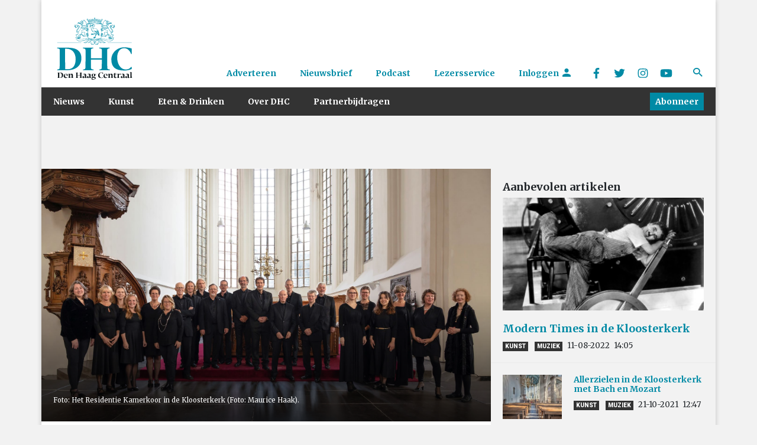

--- FILE ---
content_type: text/html; charset=UTF-8
request_url: https://www.denhaagcentraal.net/kunst/ode-aan-bach-en-jan-rot/
body_size: 17335
content:
<!DOCTYPE html>
<!--[if lt IE 7]>
<html lang="nl-NL" class="no-js lt-ie9 lt-ie8 lt-ie7"> <![endif]-->
<!--[if IE 7]>
<html lang="nl-NL" class="no-js lt-ie9 lt-ie8"> <![endif]-->
<!--[if IE 8]>
<html lang="nl-NL" class="no-js lt-ie9"> <![endif]-->
<!--[if gt IE 8]><!-->
<html lang="nl-NL" class="no-js some-ie"> <!--<![endif]-->
<head>
    <!-- ads Hypr -->
    <script src="https://mmcdn.nl/tags/denhaagcentraal.net/general.js"></script>

    <meta charset="UTF-8">
    <meta http-equiv="x-ua-compatible" content="ie=edge">
    <meta name="viewport"
          content="width=device-width, initial-scale=1, shrink-to-fit=no, maximum-scale=1.0, user-scalable=no">
    <link rel="manifest" href="/manifest.json">
    <meta name="theme-color" content="#333333"/>
    <meta name="apple-mobile-web-app-capable" content="yes">
    <meta name="apple-mobile-web-app-title" content="DHC">
    <link rel="apple-touch-startup-image" href="/images/splash/Default~iphone.png">

    <link rel="sitemap" type="application/xml" title="Sitemap" href="/sitemap_index.xml"/>

    <link href="/images/splash/Default-667h.png"
          media="(device-width: 375px) and (device-height: 667px) and (orientation: portrait) and (-webkit-device-pixel-ratio: 2)"
          rel="apple-touch-startup-image">

    <link rel="apple-touch-icon" href="/images/icons/icon-128x128.png">
    <link rel="apple-touch-icon" sizes="152x152" href="/images/icons/icon-152x152.png">
    <link rel="apple-touch-icon" sizes="192x192" href="/images/icons/icon-192x192.png">
    <link rel="apple-touch-icon" sizes="128x128" href="/images/icons/icon-128x128.png">

    <title>
        Ode aan Bach en Jan Rot    </title>
    <meta name="description" content="Den Haag Centraal is hét kwaliteitsmedium van Den Haag. Wij streven naar hoogwaardige, onderscheidende en toegankelijke journalistiek">

    <script src="https://platform-api.sharethis.com/js/sharethis.js#property=5a5c706339ea2000130099a2&product=custom-share-buttons"
            async='async'></script>

    <!--[if IE]>
    <link href="https://cdn.jsdelivr.net/gh/coliff/bootstrap-ie8/css/bootstrap-ie9.min.css" rel="stylesheet">
    <script src="https://cdn.jsdelivr.net/g/html5shiv@3.7.3"></script>
    <style>
        .d-lg-block {
            display: block !important;
        }

        .menu {
            display: none;
        }

        .nav-item {
            float: left;
        }

        /* Needs improvement. */
        .navbar-primary .navbar-collapse, .navbar-primary .navbar-nav {
            display: none !important;
        }

    </style>
    <![endif]-->
    <!--[if lt IE 9]>
    <link href="https://cdn.jsdelivr.net/gh/coliff/bootstrap-ie8/css/bootstrap-ie8.min.css" rel="stylesheet">
    <![endif]-->

    <!-- Global site tag (gtag.js) - Google Analytics -->
    <script async src="https://www.googletagmanager.com/gtag/js?id=UA-132040080-1"></script>

    <script>
        window.dataLayer = window.dataLayer || [];

        function gtag() {
            dataLayer.push(arguments);
        }

        gtag('js', new Date());

        gtag('config', 'UA-132040080-1', {'anonymize_ip': true});
    </script>

    <!-- End Global site tag -->

    <!-- Facebook Pixel Code -->
    <script>
        !function (f, b, e, v, n, t, s) {
            if (f.fbq) return;
            n = f.fbq = function () {
                n.callMethod ?
                    n.callMethod.apply(n, arguments) : n.queue.push(arguments)
            };
            if (!f._fbq) f._fbq = n;
            n.push = n;
            n.loaded = !0;
            n.version = '2.0';
            n.queue = [];
            t = b.createElement(e);
            t.async = !0;
            t.src = v;
            s = b.getElementsByTagName(e)[0];
            s.parentNode.insertBefore(t, s)
        }(window, document, 'script',
            'https://connect.facebook.net/en_US/fbevents.js');
        fbq('init', '2077039875641342');
        fbq('track', 'PageView');
    </script>
    <noscript>
        <img alt="" height="1" width="1" src="https://www.facebook.com/tr?id=2077039875641342&ev=PageView&noscript=1"/>
    </noscript>
    <!-- End Facebook Pixel Code -->


    <meta name='robots' content='index, follow, max-image-preview:large, max-snippet:-1, max-video-preview:-1' />
	<style>img:is([sizes="auto" i], [sizes^="auto," i]) { contain-intrinsic-size: 3000px 1500px }</style>
	
	<!-- This site is optimized with the Yoast SEO plugin v26.4 - https://yoast.com/wordpress/plugins/seo/ -->
	<meta name="description" content="Het Matthäus-seizoen is weer aangebroken, nu Pasen nadert. Een Nederlandse versie klinkt zondag in de Grote Kerk." />
	<link rel="canonical" href="https://www.denhaagcentraal.net/kunst/ode-aan-bach-en-jan-rot/" />
	<meta property="og:locale" content="nl_NL" />
	<meta property="og:type" content="article" />
	<meta property="og:title" content="Ode aan Bach en Jan Rot - Den Haag Centraal" />
	<meta property="og:description" content="Het Matthäus-seizoen is weer aangebroken, nu Pasen nadert. Een Nederlandse versie klinkt zondag in de Grote Kerk." />
	<meta property="og:url" content="https://www.denhaagcentraal.net/kunst/ode-aan-bach-en-jan-rot/" />
	<meta property="og:site_name" content="Den Haag Centraal" />
	<meta property="article:publisher" content="https://www.facebook.com/DenHaagCentraal" />
	<meta property="article:published_time" content="2023-03-16T12:32:03+00:00" />
	<meta property="article:modified_time" content="2023-03-16T22:32:15+00:00" />
	<meta property="og:image" content="https://www.denhaagcentraal.net/wp-content/uploads/2023/03/RKK-koorfoto-nov-2022-Maurice-Haak.jpg" />
	<meta property="og:image:width" content="1923" />
	<meta property="og:image:height" content="1090" />
	<meta property="og:image:type" content="image/jpeg" />
	<meta name="author" content="Herman Rosenberg" />
	<meta name="twitter:card" content="summary_large_image" />
	<meta name="twitter:creator" content="@DenHaagCentraal" />
	<meta name="twitter:site" content="@DenHaagCentraal" />
	<meta name="twitter:label1" content="Geschreven door" />
	<meta name="twitter:data1" content="Herman Rosenberg" />
	<meta name="twitter:label2" content="Geschatte leestijd" />
	<meta name="twitter:data2" content="3 minuten" />
	<meta name="twitter:label3" content="Written by" />
	<meta name="twitter:data3" content="Herman Rosenberg" />
	<!-- / Yoast SEO plugin. -->


<link rel='dns-prefetch' href='//fonts.googleapis.com' />
		<!-- This site uses the Google Analytics by MonsterInsights plugin v9.10.0 - Using Analytics tracking - https://www.monsterinsights.com/ -->
							<script src="//www.googletagmanager.com/gtag/js?id=G-EZ4JNCZXQC"  data-cfasync="false" data-wpfc-render="false" type="text/javascript" async></script>
			<script data-cfasync="false" data-wpfc-render="false" type="text/javascript">
				var mi_version = '9.10.0';
				var mi_track_user = true;
				var mi_no_track_reason = '';
								var MonsterInsightsDefaultLocations = {"page_location":"https:\/\/www.denhaagcentraal.net\/kunst\/ode-aan-bach-en-jan-rot\/"};
								if ( typeof MonsterInsightsPrivacyGuardFilter === 'function' ) {
					var MonsterInsightsLocations = (typeof MonsterInsightsExcludeQuery === 'object') ? MonsterInsightsPrivacyGuardFilter( MonsterInsightsExcludeQuery ) : MonsterInsightsPrivacyGuardFilter( MonsterInsightsDefaultLocations );
				} else {
					var MonsterInsightsLocations = (typeof MonsterInsightsExcludeQuery === 'object') ? MonsterInsightsExcludeQuery : MonsterInsightsDefaultLocations;
				}

								var disableStrs = [
										'ga-disable-G-EZ4JNCZXQC',
									];

				/* Function to detect opted out users */
				function __gtagTrackerIsOptedOut() {
					for (var index = 0; index < disableStrs.length; index++) {
						if (document.cookie.indexOf(disableStrs[index] + '=true') > -1) {
							return true;
						}
					}

					return false;
				}

				/* Disable tracking if the opt-out cookie exists. */
				if (__gtagTrackerIsOptedOut()) {
					for (var index = 0; index < disableStrs.length; index++) {
						window[disableStrs[index]] = true;
					}
				}

				/* Opt-out function */
				function __gtagTrackerOptout() {
					for (var index = 0; index < disableStrs.length; index++) {
						document.cookie = disableStrs[index] + '=true; expires=Thu, 31 Dec 2099 23:59:59 UTC; path=/';
						window[disableStrs[index]] = true;
					}
				}

				if ('undefined' === typeof gaOptout) {
					function gaOptout() {
						__gtagTrackerOptout();
					}
				}
								window.dataLayer = window.dataLayer || [];

				window.MonsterInsightsDualTracker = {
					helpers: {},
					trackers: {},
				};
				if (mi_track_user) {
					function __gtagDataLayer() {
						dataLayer.push(arguments);
					}

					function __gtagTracker(type, name, parameters) {
						if (!parameters) {
							parameters = {};
						}

						if (parameters.send_to) {
							__gtagDataLayer.apply(null, arguments);
							return;
						}

						if (type === 'event') {
														parameters.send_to = monsterinsights_frontend.v4_id;
							var hookName = name;
							if (typeof parameters['event_category'] !== 'undefined') {
								hookName = parameters['event_category'] + ':' + name;
							}

							if (typeof MonsterInsightsDualTracker.trackers[hookName] !== 'undefined') {
								MonsterInsightsDualTracker.trackers[hookName](parameters);
							} else {
								__gtagDataLayer('event', name, parameters);
							}
							
						} else {
							__gtagDataLayer.apply(null, arguments);
						}
					}

					__gtagTracker('js', new Date());
					__gtagTracker('set', {
						'developer_id.dZGIzZG': true,
											});
					if ( MonsterInsightsLocations.page_location ) {
						__gtagTracker('set', MonsterInsightsLocations);
					}
										__gtagTracker('config', 'G-EZ4JNCZXQC', {"forceSSL":"true"} );
										window.gtag = __gtagTracker;										(function () {
						/* https://developers.google.com/analytics/devguides/collection/analyticsjs/ */
						/* ga and __gaTracker compatibility shim. */
						var noopfn = function () {
							return null;
						};
						var newtracker = function () {
							return new Tracker();
						};
						var Tracker = function () {
							return null;
						};
						var p = Tracker.prototype;
						p.get = noopfn;
						p.set = noopfn;
						p.send = function () {
							var args = Array.prototype.slice.call(arguments);
							args.unshift('send');
							__gaTracker.apply(null, args);
						};
						var __gaTracker = function () {
							var len = arguments.length;
							if (len === 0) {
								return;
							}
							var f = arguments[len - 1];
							if (typeof f !== 'object' || f === null || typeof f.hitCallback !== 'function') {
								if ('send' === arguments[0]) {
									var hitConverted, hitObject = false, action;
									if ('event' === arguments[1]) {
										if ('undefined' !== typeof arguments[3]) {
											hitObject = {
												'eventAction': arguments[3],
												'eventCategory': arguments[2],
												'eventLabel': arguments[4],
												'value': arguments[5] ? arguments[5] : 1,
											}
										}
									}
									if ('pageview' === arguments[1]) {
										if ('undefined' !== typeof arguments[2]) {
											hitObject = {
												'eventAction': 'page_view',
												'page_path': arguments[2],
											}
										}
									}
									if (typeof arguments[2] === 'object') {
										hitObject = arguments[2];
									}
									if (typeof arguments[5] === 'object') {
										Object.assign(hitObject, arguments[5]);
									}
									if ('undefined' !== typeof arguments[1].hitType) {
										hitObject = arguments[1];
										if ('pageview' === hitObject.hitType) {
											hitObject.eventAction = 'page_view';
										}
									}
									if (hitObject) {
										action = 'timing' === arguments[1].hitType ? 'timing_complete' : hitObject.eventAction;
										hitConverted = mapArgs(hitObject);
										__gtagTracker('event', action, hitConverted);
									}
								}
								return;
							}

							function mapArgs(args) {
								var arg, hit = {};
								var gaMap = {
									'eventCategory': 'event_category',
									'eventAction': 'event_action',
									'eventLabel': 'event_label',
									'eventValue': 'event_value',
									'nonInteraction': 'non_interaction',
									'timingCategory': 'event_category',
									'timingVar': 'name',
									'timingValue': 'value',
									'timingLabel': 'event_label',
									'page': 'page_path',
									'location': 'page_location',
									'title': 'page_title',
									'referrer' : 'page_referrer',
								};
								for (arg in args) {
																		if (!(!args.hasOwnProperty(arg) || !gaMap.hasOwnProperty(arg))) {
										hit[gaMap[arg]] = args[arg];
									} else {
										hit[arg] = args[arg];
									}
								}
								return hit;
							}

							try {
								f.hitCallback();
							} catch (ex) {
							}
						};
						__gaTracker.create = newtracker;
						__gaTracker.getByName = newtracker;
						__gaTracker.getAll = function () {
							return [];
						};
						__gaTracker.remove = noopfn;
						__gaTracker.loaded = true;
						window['__gaTracker'] = __gaTracker;
					})();
									} else {
										console.log("");
					(function () {
						function __gtagTracker() {
							return null;
						}

						window['__gtagTracker'] = __gtagTracker;
						window['gtag'] = __gtagTracker;
					})();
									}
			</script>
							<!-- / Google Analytics by MonsterInsights -->
		<script type="text/javascript">
/* <![CDATA[ */
window._wpemojiSettings = {"baseUrl":"https:\/\/s.w.org\/images\/core\/emoji\/16.0.1\/72x72\/","ext":".png","svgUrl":"https:\/\/s.w.org\/images\/core\/emoji\/16.0.1\/svg\/","svgExt":".svg","source":{"concatemoji":"https:\/\/www.denhaagcentraal.net\/wp-includes\/js\/wp-emoji-release.min.js?ver=6.8.3"}};
/*! This file is auto-generated */
!function(s,n){var o,i,e;function c(e){try{var t={supportTests:e,timestamp:(new Date).valueOf()};sessionStorage.setItem(o,JSON.stringify(t))}catch(e){}}function p(e,t,n){e.clearRect(0,0,e.canvas.width,e.canvas.height),e.fillText(t,0,0);var t=new Uint32Array(e.getImageData(0,0,e.canvas.width,e.canvas.height).data),a=(e.clearRect(0,0,e.canvas.width,e.canvas.height),e.fillText(n,0,0),new Uint32Array(e.getImageData(0,0,e.canvas.width,e.canvas.height).data));return t.every(function(e,t){return e===a[t]})}function u(e,t){e.clearRect(0,0,e.canvas.width,e.canvas.height),e.fillText(t,0,0);for(var n=e.getImageData(16,16,1,1),a=0;a<n.data.length;a++)if(0!==n.data[a])return!1;return!0}function f(e,t,n,a){switch(t){case"flag":return n(e,"\ud83c\udff3\ufe0f\u200d\u26a7\ufe0f","\ud83c\udff3\ufe0f\u200b\u26a7\ufe0f")?!1:!n(e,"\ud83c\udde8\ud83c\uddf6","\ud83c\udde8\u200b\ud83c\uddf6")&&!n(e,"\ud83c\udff4\udb40\udc67\udb40\udc62\udb40\udc65\udb40\udc6e\udb40\udc67\udb40\udc7f","\ud83c\udff4\u200b\udb40\udc67\u200b\udb40\udc62\u200b\udb40\udc65\u200b\udb40\udc6e\u200b\udb40\udc67\u200b\udb40\udc7f");case"emoji":return!a(e,"\ud83e\udedf")}return!1}function g(e,t,n,a){var r="undefined"!=typeof WorkerGlobalScope&&self instanceof WorkerGlobalScope?new OffscreenCanvas(300,150):s.createElement("canvas"),o=r.getContext("2d",{willReadFrequently:!0}),i=(o.textBaseline="top",o.font="600 32px Arial",{});return e.forEach(function(e){i[e]=t(o,e,n,a)}),i}function t(e){var t=s.createElement("script");t.src=e,t.defer=!0,s.head.appendChild(t)}"undefined"!=typeof Promise&&(o="wpEmojiSettingsSupports",i=["flag","emoji"],n.supports={everything:!0,everythingExceptFlag:!0},e=new Promise(function(e){s.addEventListener("DOMContentLoaded",e,{once:!0})}),new Promise(function(t){var n=function(){try{var e=JSON.parse(sessionStorage.getItem(o));if("object"==typeof e&&"number"==typeof e.timestamp&&(new Date).valueOf()<e.timestamp+604800&&"object"==typeof e.supportTests)return e.supportTests}catch(e){}return null}();if(!n){if("undefined"!=typeof Worker&&"undefined"!=typeof OffscreenCanvas&&"undefined"!=typeof URL&&URL.createObjectURL&&"undefined"!=typeof Blob)try{var e="postMessage("+g.toString()+"("+[JSON.stringify(i),f.toString(),p.toString(),u.toString()].join(",")+"));",a=new Blob([e],{type:"text/javascript"}),r=new Worker(URL.createObjectURL(a),{name:"wpTestEmojiSupports"});return void(r.onmessage=function(e){c(n=e.data),r.terminate(),t(n)})}catch(e){}c(n=g(i,f,p,u))}t(n)}).then(function(e){for(var t in e)n.supports[t]=e[t],n.supports.everything=n.supports.everything&&n.supports[t],"flag"!==t&&(n.supports.everythingExceptFlag=n.supports.everythingExceptFlag&&n.supports[t]);n.supports.everythingExceptFlag=n.supports.everythingExceptFlag&&!n.supports.flag,n.DOMReady=!1,n.readyCallback=function(){n.DOMReady=!0}}).then(function(){return e}).then(function(){var e;n.supports.everything||(n.readyCallback(),(e=n.source||{}).concatemoji?t(e.concatemoji):e.wpemoji&&e.twemoji&&(t(e.twemoji),t(e.wpemoji)))}))}((window,document),window._wpemojiSettings);
/* ]]> */
</script>
<link rel='stylesheet' id='formidable-css' href='https://www.denhaagcentraal.net/wp-content/plugins/formidable/css/formidableforms.css?ver=11251055' type='text/css' media='all' />
<style id='wp-emoji-styles-inline-css' type='text/css'>

	img.wp-smiley, img.emoji {
		display: inline !important;
		border: none !important;
		box-shadow: none !important;
		height: 1em !important;
		width: 1em !important;
		margin: 0 0.07em !important;
		vertical-align: -0.1em !important;
		background: none !important;
		padding: 0 !important;
	}
</style>
<link rel='stylesheet' id='wp-block-library-css' href='https://www.denhaagcentraal.net/wp-includes/css/dist/block-library/style.min.css?ver=6.8.3' type='text/css' media='all' />
<style id='classic-theme-styles-inline-css' type='text/css'>
/*! This file is auto-generated */
.wp-block-button__link{color:#fff;background-color:#32373c;border-radius:9999px;box-shadow:none;text-decoration:none;padding:calc(.667em + 2px) calc(1.333em + 2px);font-size:1.125em}.wp-block-file__button{background:#32373c;color:#fff;text-decoration:none}
</style>
<style id='co-authors-plus-coauthors-style-inline-css' type='text/css'>
.wp-block-co-authors-plus-coauthors.is-layout-flow [class*=wp-block-co-authors-plus]{display:inline}

</style>
<style id='co-authors-plus-avatar-style-inline-css' type='text/css'>
.wp-block-co-authors-plus-avatar :where(img){height:auto;max-width:100%;vertical-align:bottom}.wp-block-co-authors-plus-coauthors.is-layout-flow .wp-block-co-authors-plus-avatar :where(img){vertical-align:middle}.wp-block-co-authors-plus-avatar:is(.alignleft,.alignright){display:table}.wp-block-co-authors-plus-avatar.aligncenter{display:table;margin-inline:auto}

</style>
<style id='co-authors-plus-image-style-inline-css' type='text/css'>
.wp-block-co-authors-plus-image{margin-bottom:0}.wp-block-co-authors-plus-image :where(img){height:auto;max-width:100%;vertical-align:bottom}.wp-block-co-authors-plus-coauthors.is-layout-flow .wp-block-co-authors-plus-image :where(img){vertical-align:middle}.wp-block-co-authors-plus-image:is(.alignfull,.alignwide) :where(img){width:100%}.wp-block-co-authors-plus-image:is(.alignleft,.alignright){display:table}.wp-block-co-authors-plus-image.aligncenter{display:table;margin-inline:auto}

</style>
<style id='global-styles-inline-css' type='text/css'>
:root{--wp--preset--aspect-ratio--square: 1;--wp--preset--aspect-ratio--4-3: 4/3;--wp--preset--aspect-ratio--3-4: 3/4;--wp--preset--aspect-ratio--3-2: 3/2;--wp--preset--aspect-ratio--2-3: 2/3;--wp--preset--aspect-ratio--16-9: 16/9;--wp--preset--aspect-ratio--9-16: 9/16;--wp--preset--color--black: #000000;--wp--preset--color--cyan-bluish-gray: #abb8c3;--wp--preset--color--white: #ffffff;--wp--preset--color--pale-pink: #f78da7;--wp--preset--color--vivid-red: #cf2e2e;--wp--preset--color--luminous-vivid-orange: #ff6900;--wp--preset--color--luminous-vivid-amber: #fcb900;--wp--preset--color--light-green-cyan: #7bdcb5;--wp--preset--color--vivid-green-cyan: #00d084;--wp--preset--color--pale-cyan-blue: #8ed1fc;--wp--preset--color--vivid-cyan-blue: #0693e3;--wp--preset--color--vivid-purple: #9b51e0;--wp--preset--gradient--vivid-cyan-blue-to-vivid-purple: linear-gradient(135deg,rgba(6,147,227,1) 0%,rgb(155,81,224) 100%);--wp--preset--gradient--light-green-cyan-to-vivid-green-cyan: linear-gradient(135deg,rgb(122,220,180) 0%,rgb(0,208,130) 100%);--wp--preset--gradient--luminous-vivid-amber-to-luminous-vivid-orange: linear-gradient(135deg,rgba(252,185,0,1) 0%,rgba(255,105,0,1) 100%);--wp--preset--gradient--luminous-vivid-orange-to-vivid-red: linear-gradient(135deg,rgba(255,105,0,1) 0%,rgb(207,46,46) 100%);--wp--preset--gradient--very-light-gray-to-cyan-bluish-gray: linear-gradient(135deg,rgb(238,238,238) 0%,rgb(169,184,195) 100%);--wp--preset--gradient--cool-to-warm-spectrum: linear-gradient(135deg,rgb(74,234,220) 0%,rgb(151,120,209) 20%,rgb(207,42,186) 40%,rgb(238,44,130) 60%,rgb(251,105,98) 80%,rgb(254,248,76) 100%);--wp--preset--gradient--blush-light-purple: linear-gradient(135deg,rgb(255,206,236) 0%,rgb(152,150,240) 100%);--wp--preset--gradient--blush-bordeaux: linear-gradient(135deg,rgb(254,205,165) 0%,rgb(254,45,45) 50%,rgb(107,0,62) 100%);--wp--preset--gradient--luminous-dusk: linear-gradient(135deg,rgb(255,203,112) 0%,rgb(199,81,192) 50%,rgb(65,88,208) 100%);--wp--preset--gradient--pale-ocean: linear-gradient(135deg,rgb(255,245,203) 0%,rgb(182,227,212) 50%,rgb(51,167,181) 100%);--wp--preset--gradient--electric-grass: linear-gradient(135deg,rgb(202,248,128) 0%,rgb(113,206,126) 100%);--wp--preset--gradient--midnight: linear-gradient(135deg,rgb(2,3,129) 0%,rgb(40,116,252) 100%);--wp--preset--font-size--small: 13px;--wp--preset--font-size--medium: 20px;--wp--preset--font-size--large: 36px;--wp--preset--font-size--x-large: 42px;--wp--preset--spacing--20: 0.44rem;--wp--preset--spacing--30: 0.67rem;--wp--preset--spacing--40: 1rem;--wp--preset--spacing--50: 1.5rem;--wp--preset--spacing--60: 2.25rem;--wp--preset--spacing--70: 3.38rem;--wp--preset--spacing--80: 5.06rem;--wp--preset--shadow--natural: 6px 6px 9px rgba(0, 0, 0, 0.2);--wp--preset--shadow--deep: 12px 12px 50px rgba(0, 0, 0, 0.4);--wp--preset--shadow--sharp: 6px 6px 0px rgba(0, 0, 0, 0.2);--wp--preset--shadow--outlined: 6px 6px 0px -3px rgba(255, 255, 255, 1), 6px 6px rgba(0, 0, 0, 1);--wp--preset--shadow--crisp: 6px 6px 0px rgba(0, 0, 0, 1);}:where(.is-layout-flex){gap: 0.5em;}:where(.is-layout-grid){gap: 0.5em;}body .is-layout-flex{display: flex;}.is-layout-flex{flex-wrap: wrap;align-items: center;}.is-layout-flex > :is(*, div){margin: 0;}body .is-layout-grid{display: grid;}.is-layout-grid > :is(*, div){margin: 0;}:where(.wp-block-columns.is-layout-flex){gap: 2em;}:where(.wp-block-columns.is-layout-grid){gap: 2em;}:where(.wp-block-post-template.is-layout-flex){gap: 1.25em;}:where(.wp-block-post-template.is-layout-grid){gap: 1.25em;}.has-black-color{color: var(--wp--preset--color--black) !important;}.has-cyan-bluish-gray-color{color: var(--wp--preset--color--cyan-bluish-gray) !important;}.has-white-color{color: var(--wp--preset--color--white) !important;}.has-pale-pink-color{color: var(--wp--preset--color--pale-pink) !important;}.has-vivid-red-color{color: var(--wp--preset--color--vivid-red) !important;}.has-luminous-vivid-orange-color{color: var(--wp--preset--color--luminous-vivid-orange) !important;}.has-luminous-vivid-amber-color{color: var(--wp--preset--color--luminous-vivid-amber) !important;}.has-light-green-cyan-color{color: var(--wp--preset--color--light-green-cyan) !important;}.has-vivid-green-cyan-color{color: var(--wp--preset--color--vivid-green-cyan) !important;}.has-pale-cyan-blue-color{color: var(--wp--preset--color--pale-cyan-blue) !important;}.has-vivid-cyan-blue-color{color: var(--wp--preset--color--vivid-cyan-blue) !important;}.has-vivid-purple-color{color: var(--wp--preset--color--vivid-purple) !important;}.has-black-background-color{background-color: var(--wp--preset--color--black) !important;}.has-cyan-bluish-gray-background-color{background-color: var(--wp--preset--color--cyan-bluish-gray) !important;}.has-white-background-color{background-color: var(--wp--preset--color--white) !important;}.has-pale-pink-background-color{background-color: var(--wp--preset--color--pale-pink) !important;}.has-vivid-red-background-color{background-color: var(--wp--preset--color--vivid-red) !important;}.has-luminous-vivid-orange-background-color{background-color: var(--wp--preset--color--luminous-vivid-orange) !important;}.has-luminous-vivid-amber-background-color{background-color: var(--wp--preset--color--luminous-vivid-amber) !important;}.has-light-green-cyan-background-color{background-color: var(--wp--preset--color--light-green-cyan) !important;}.has-vivid-green-cyan-background-color{background-color: var(--wp--preset--color--vivid-green-cyan) !important;}.has-pale-cyan-blue-background-color{background-color: var(--wp--preset--color--pale-cyan-blue) !important;}.has-vivid-cyan-blue-background-color{background-color: var(--wp--preset--color--vivid-cyan-blue) !important;}.has-vivid-purple-background-color{background-color: var(--wp--preset--color--vivid-purple) !important;}.has-black-border-color{border-color: var(--wp--preset--color--black) !important;}.has-cyan-bluish-gray-border-color{border-color: var(--wp--preset--color--cyan-bluish-gray) !important;}.has-white-border-color{border-color: var(--wp--preset--color--white) !important;}.has-pale-pink-border-color{border-color: var(--wp--preset--color--pale-pink) !important;}.has-vivid-red-border-color{border-color: var(--wp--preset--color--vivid-red) !important;}.has-luminous-vivid-orange-border-color{border-color: var(--wp--preset--color--luminous-vivid-orange) !important;}.has-luminous-vivid-amber-border-color{border-color: var(--wp--preset--color--luminous-vivid-amber) !important;}.has-light-green-cyan-border-color{border-color: var(--wp--preset--color--light-green-cyan) !important;}.has-vivid-green-cyan-border-color{border-color: var(--wp--preset--color--vivid-green-cyan) !important;}.has-pale-cyan-blue-border-color{border-color: var(--wp--preset--color--pale-cyan-blue) !important;}.has-vivid-cyan-blue-border-color{border-color: var(--wp--preset--color--vivid-cyan-blue) !important;}.has-vivid-purple-border-color{border-color: var(--wp--preset--color--vivid-purple) !important;}.has-vivid-cyan-blue-to-vivid-purple-gradient-background{background: var(--wp--preset--gradient--vivid-cyan-blue-to-vivid-purple) !important;}.has-light-green-cyan-to-vivid-green-cyan-gradient-background{background: var(--wp--preset--gradient--light-green-cyan-to-vivid-green-cyan) !important;}.has-luminous-vivid-amber-to-luminous-vivid-orange-gradient-background{background: var(--wp--preset--gradient--luminous-vivid-amber-to-luminous-vivid-orange) !important;}.has-luminous-vivid-orange-to-vivid-red-gradient-background{background: var(--wp--preset--gradient--luminous-vivid-orange-to-vivid-red) !important;}.has-very-light-gray-to-cyan-bluish-gray-gradient-background{background: var(--wp--preset--gradient--very-light-gray-to-cyan-bluish-gray) !important;}.has-cool-to-warm-spectrum-gradient-background{background: var(--wp--preset--gradient--cool-to-warm-spectrum) !important;}.has-blush-light-purple-gradient-background{background: var(--wp--preset--gradient--blush-light-purple) !important;}.has-blush-bordeaux-gradient-background{background: var(--wp--preset--gradient--blush-bordeaux) !important;}.has-luminous-dusk-gradient-background{background: var(--wp--preset--gradient--luminous-dusk) !important;}.has-pale-ocean-gradient-background{background: var(--wp--preset--gradient--pale-ocean) !important;}.has-electric-grass-gradient-background{background: var(--wp--preset--gradient--electric-grass) !important;}.has-midnight-gradient-background{background: var(--wp--preset--gradient--midnight) !important;}.has-small-font-size{font-size: var(--wp--preset--font-size--small) !important;}.has-medium-font-size{font-size: var(--wp--preset--font-size--medium) !important;}.has-large-font-size{font-size: var(--wp--preset--font-size--large) !important;}.has-x-large-font-size{font-size: var(--wp--preset--font-size--x-large) !important;}
:where(.wp-block-post-template.is-layout-flex){gap: 1.25em;}:where(.wp-block-post-template.is-layout-grid){gap: 1.25em;}
:where(.wp-block-columns.is-layout-flex){gap: 2em;}:where(.wp-block-columns.is-layout-grid){gap: 2em;}
:root :where(.wp-block-pullquote){font-size: 1.5em;line-height: 1.6;}
</style>
<link rel='stylesheet' id='main-css' href='https://www.denhaagcentraal.net/wp-content/themes/dhc/assets/css/main.min.css?ver=1764068098' type='text/css' media='' />
<link rel='stylesheet' id='Merriweather-css' href='//fonts.googleapis.com/css?family=Merriweather%3A400%2C400i%2C700%2C700i&#038;ver=6.8.3' type='text/css' media='all' />
<link rel='stylesheet' id='Roboto-css' href='//fonts.googleapis.com/css?family=Roboto%3A400%2C900&#038;subset=latin-ext&#038;ver=6.8.3' type='text/css' media='all' />
<script type="text/javascript" src="https://www.denhaagcentraal.net/wp-content/plugins/google-analytics-for-wordpress/assets/js/frontend-gtag.min.js?ver=9.10.0" id="monsterinsights-frontend-script-js" async="async" data-wp-strategy="async"></script>
<script data-cfasync="false" data-wpfc-render="false" type="text/javascript" id='monsterinsights-frontend-script-js-extra'>/* <![CDATA[ */
var monsterinsights_frontend = {"js_events_tracking":"true","download_extensions":"doc,pdf,ppt,zip,xls,docx,pptx,xlsx","inbound_paths":"[]","home_url":"https:\/\/www.denhaagcentraal.net","hash_tracking":"false","v4_id":"G-EZ4JNCZXQC"};/* ]]> */
</script>
<script type="text/javascript" src="https://www.denhaagcentraal.net/wp-includes/js/jquery/jquery.min.js?ver=3.7.1" id="jquery-core-js"></script>
<script type="text/javascript" src="https://www.denhaagcentraal.net/wp-includes/js/jquery/jquery-migrate.min.js?ver=3.4.1" id="jquery-migrate-js"></script>
<script type="text/javascript" src="https://www.denhaagcentraal.net/wp-content/themes/dhc/assets/js/flickity.pkgd.min.js?ver=1" id="vendor-js-js"></script>
<script type="text/javascript" id="main-js-extra">
/* <![CDATA[ */
var ajax_posts = {"ajaxurl":"https:\/\/www.denhaagcentraal.net\/wp-admin\/admin-ajax.php"};
/* ]]> */
</script>
<script type="text/javascript" src="https://www.denhaagcentraal.net/wp-content/themes/dhc/assets/js/main.concat.js?ver=1764068098" id="main-js"></script>
<link rel="https://api.w.org/" href="https://www.denhaagcentraal.net/wp-json/" /><link rel="alternate" title="JSON" type="application/json" href="https://www.denhaagcentraal.net/wp-json/wp/v2/posts/26457" /><link rel="EditURI" type="application/rsd+xml" title="RSD" href="https://www.denhaagcentraal.net/xmlrpc.php?rsd" />
<meta name="generator" content="WordPress 6.8.3" />
<link rel='shortlink' href='https://www.denhaagcentraal.net/?p=26457' />
<link rel="alternate" title="oEmbed (JSON)" type="application/json+oembed" href="https://www.denhaagcentraal.net/wp-json/oembed/1.0/embed?url=https%3A%2F%2Fwww.denhaagcentraal.net%2Fkunst%2Fode-aan-bach-en-jan-rot%2F" />
<link rel="alternate" title="oEmbed (XML)" type="text/xml+oembed" href="https://www.denhaagcentraal.net/wp-json/oembed/1.0/embed?url=https%3A%2F%2Fwww.denhaagcentraal.net%2Fkunst%2Fode-aan-bach-en-jan-rot%2F&#038;format=xml" />


<!-- This site is optimized with the Schema plugin v1.7.9.6 - https://schema.press -->
<script type="application/ld+json">{"@context":"https:\/\/schema.org\/","@type":"NewsArticle","mainEntityOfPage":{"@type":"WebPage","@id":"https:\/\/www.denhaagcentraal.net\/kunst\/ode-aan-bach-en-jan-rot\/"},"url":"https:\/\/www.denhaagcentraal.net\/kunst\/ode-aan-bach-en-jan-rot\/","headline":"Ode aan Bach en Jan Rot","datePublished":"2023-03-16T13:32:03+01:00","dateModified":"2023-03-16T23:32:15+01:00","publisher":{"@type":"Organization","@id":"https:\/\/www.denhaagcentraal.net\/#organization","name":"Den Haag Centraal","logo":{"@type":"ImageObject","url":"http:\/\/www.denhaagcentraal.net\/wp-content\/uploads\/2018\/05\/small.png","width":600,"height":60}},"image":{"@type":"ImageObject","url":"https:\/\/www.denhaagcentraal.net\/wp-content\/uploads\/2023\/03\/RKK-koorfoto-nov-2022-Maurice-Haak.jpg","width":1923,"height":1090},"articleSection":"Kunst","description":"Het Matthäus-seizoen is weer aangebroken, nu Pasen nadert. Een Nederlandse versie klinkt zondag in de Grote Kerk.","author":{"@type":"Person","name":"Herman Rosenberg","url":"https:\/\/www.denhaagcentraal.net\/author\/herman-rosenberg\/","image":{"@type":"ImageObject","url":"https:\/\/secure.gravatar.com\/avatar\/30483dd724ab0f36ecc2b9a1f296720016562dc30e7dab55d9caca8205c30ad5?s=96&d=mm&r=g","height":96,"width":96}}}</script>

<script>document.documentElement.className += " js";</script>

        <script type="text/javascript">
            var jQueryMigrateHelperHasSentDowngrade = false;

			window.onerror = function( msg, url, line, col, error ) {
				// Break out early, do not processing if a downgrade reqeust was already sent.
				if ( jQueryMigrateHelperHasSentDowngrade ) {
					return true;
                }

				var xhr = new XMLHttpRequest();
				var nonce = '871c99ff5b';
				var jQueryFunctions = [
					'andSelf',
					'browser',
					'live',
					'boxModel',
					'support.boxModel',
					'size',
					'swap',
					'clean',
					'sub',
                ];
				var match_pattern = /\)\.(.+?) is not a function/;
                var erroredFunction = msg.match( match_pattern );

                // If there was no matching functions, do not try to downgrade.
                if ( null === erroredFunction || typeof erroredFunction !== 'object' || typeof erroredFunction[1] === "undefined" || -1 === jQueryFunctions.indexOf( erroredFunction[1] ) ) {
                    return true;
                }

                // Set that we've now attempted a downgrade request.
                jQueryMigrateHelperHasSentDowngrade = true;

				xhr.open( 'POST', 'https://www.denhaagcentraal.net/wp-admin/admin-ajax.php' );
				xhr.setRequestHeader( 'Content-Type', 'application/x-www-form-urlencoded' );
				xhr.onload = function () {
					var response,
                        reload = false;

					if ( 200 === xhr.status ) {
                        try {
                        	response = JSON.parse( xhr.response );

                        	reload = response.data.reload;
                        } catch ( e ) {
                        	reload = false;
                        }
                    }

					// Automatically reload the page if a deprecation caused an automatic downgrade, ensure visitors get the best possible experience.
					if ( reload ) {
						location.reload();
                    }
				};

				xhr.send( encodeURI( 'action=jquery-migrate-downgrade-version&_wpnonce=' + nonce ) );

				// Suppress error alerts in older browsers
				return true;
			}
        </script>

		

<!-- This site is optimized with the Schema plugin v1.7.9.6 - https://schema.press -->
<script type="application/ld+json">{
    "@context": "http://schema.org",
    "@type": "BreadcrumbList",
    "itemListElement": [
        {
            "@type": "ListItem",
            "position": 1,
            "item": {
                "@id": "https://www.denhaagcentraal.net",
                "name": "Home"
            }
        },
        {
            "@type": "ListItem",
            "position": 2,
            "item": {
                "@id": "https://www.denhaagcentraal.net/kunst/ode-aan-bach-en-jan-rot/",
                "name": "Ode aan Bach en Jan Rot",
                "image": "https://www.denhaagcentraal.net/wp-content/uploads/2023/03/RKK-koorfoto-nov-2022-Maurice-Haak.jpg"
            }
        }
    ]
}</script>

</head>


<body id="top" class="wp-singular post-template-default single single-post postid-26457 single-format-standard wp-theme-dhc">

<div class="w-100">
    <div class="card pushy pushy-right menu">
        <button class="navbar-toggler menu-close menu-btn" type="button" data-toggle="collapse" aria-expanded="false"
                aria-label="Toggle navigation">
            <i class="fas fa-times text-white"></i>
        </button>

        <div class="menu-inner">
            <div class="card-body text-center">
                <div class="subscribe py-3">
    <img src="https://www.denhaagcentraal.net/wp-content/uploads/2018/01/paperfolded.png" title="paperfolded" alt="" />
    <div class="position-relative">
        <div class="offer text-right mr-3 mb-1"><strong>al vanaf <span class="price d-block">€ 3,10</span>per week</strong></div>
        <div class="text-right mb-3"><a class="btn btn-primary" href="https://www.denhaagcentraal.net/over-dhc-het-kwaliteitsmedium/abonnementen/">Abonneer</a></div>
    </div>
</div>            </div>
            <div class="menu-main navbar-dark">
                <div class="navbar-nav">
                    <ul class="flex-column" data-children=".nav-item-lv1" id="menu" role="tablist">
                        <li class="nav-item nav-item-lv1"><a class="nav-link collapsed d-flex justify-content-between align-items-center" aria-expanded="true" data-parent="#menu" data-toggle="collapse"  href="#menu-322">Nieuws <i class="fa fa-lg fa-angle-right"></i></a>
<ul id="menu-322" class="collapse">
	<li class="nav-item nav-item-lv1"><a class="nav-link"  href="https://www.denhaagcentraal.net/nieuws/economie/">Economie</a></li>
	<li class="nav-item nav-item-lv1"><a class="nav-link"  href="https://www.denhaagcentraal.net/nieuws/duurzaamheid/">Duurzaamheid</a></li>
	<li class="nav-item nav-item-lv1"><a class="nav-link"  href="https://www.denhaagcentraal.net/nieuws/series/">Series</a></li>
	<li class="nav-item nav-item-lv1"><a class="nav-link"  href="https://www.denhaagcentraal.net/nieuws/sport/">Sport</a></li>
	<li class="nav-item nav-item-lv1"><a class="nav-link"  href="https://www.denhaagcentraal.net/nieuws/onderwijs/">Onderwijs</a></li>
	<li class="nav-item nav-item-lv1"><a class="nav-link"  href="https://www.denhaagcentraal.net/nieuws/opinie/">Opinie &amp; Commentaar</a></li>
	<li class="nav-item nav-item-lv1"><a class="nav-link"  href="https://www.denhaagcentraal.net/nieuws/politiek/">Politiek</a></li>
	<li class="nav-item nav-item-lv1"><a class="nav-link"  href="https://www.denhaagcentraal.net/nieuws/verkeer/">Verkeer &amp; Vervoer</a></li>
	<li class="nav-item nav-item-lv1"><a class="nav-link"  href="https://www.denhaagcentraal.net/nieuws/zorg/">Zorg</a></li>
</ul>
</li>
<li class="nav-item nav-item-lv1"><a class="nav-link collapsed d-flex justify-content-between align-items-center" aria-expanded="true" data-parent="#menu" data-toggle="collapse"  href="#menu-330">Kunst <i class="fa fa-lg fa-angle-right"></i></a>
<ul id="menu-330" class="collapse">
	<li class="nav-item nav-item-lv1"><a class="nav-link"  href="https://www.denhaagcentraal.net/kunst/boeken/">Boeken</a></li>
	<li class="nav-item nav-item-lv1"><a class="nav-link"  href="https://www.denhaagcentraal.net/kunst/muziek/">Muziek</a></li>
	<li class="nav-item nav-item-lv1"><a class="nav-link"  href="https://www.denhaagcentraal.net/kunst/theater/">Theater</a></li>
	<li class="nav-item nav-item-lv1"><a class="nav-link"  href="https://www.denhaagcentraal.net/kunst/film/">Film</a></li>
</ul>
</li>
<li class="nav-item nav-item-lv1"><a class="nav-link collapsed d-flex justify-content-between align-items-center" aria-expanded="true" data-parent="#menu" data-toggle="collapse"  href="#menu-332">Eten &amp; Drinken <i class="fa fa-lg fa-angle-right"></i></a>
<ul id="menu-332" class="collapse">
	<li class="nav-item nav-item-lv1"><a class="nav-link"  href="https://www.denhaagcentraal.net/eten-drinken/">Eten &amp; Drinken</a></li>
</ul>
</li>
<li class="nav-item nav-item-lv1"><a class="nav-link collapsed d-flex justify-content-between align-items-center" aria-expanded="true" data-parent="#menu" data-toggle="collapse"  href="#menu-337">Over DHC <i class="fa fa-lg fa-angle-right"></i></a>
<ul id="menu-337" class="collapse">
	<li class="nav-item nav-item-lv1"><a class="nav-link"  href="https://www.denhaagcentraal.net/over-dhc-het-kwaliteitsmedium/">Over DHC</a></li>
	<li class="nav-item nav-item-lv1"><a class="nav-link"  href="https://www.denhaagcentraal.net/over-dhc-het-kwaliteitsmedium/abonnementen/">Abonnementen</a></li>
	<li class="nav-item nav-item-lv1"><a class="nav-link"  href="https://www.denhaagcentraal.net/over-dhc-het-kwaliteitsmedium/adverteren/">Adverteren</a></li>
	<li class="nav-item nav-item-lv1"><a class="nav-link"  href="https://www.denhaagcentraal.net/over-dhc-het-kwaliteitsmedium/contact/">Contact</a></li>
	<li class="nav-item nav-item-lv1"><a class="nav-link"  href="https://www.denhaagcentraal.net/over-dhc-het-kwaliteitsmedium/redactie/">Redactie</a></li>
	<li class="nav-item nav-item-lv1"><a class="nav-link"  href="https://www.denhaagcentraal.net/vacatures/">Vacatures</a></li>
</ul>
</li>
<li class="nav-item nav-item-lv1"><a class="nav-link collapsed d-flex justify-content-between align-items-center" aria-expanded="true" data-parent="#menu" data-toggle="collapse"  href="#menu-9961">Enquête <i class="fa fa-lg fa-angle-right"></i></a>
<ul id="menu-9961" class="collapse">
	<li class="nav-item nav-item-lv1"><a class="nav-link"  href="https://www.denhaagcentraal.net/?page_id=9956">Enquête</a></li>
</ul>
</li>
<li class="nav-item nav-item-lv1"><a class="nav-link collapsed d-flex justify-content-between align-items-center" aria-expanded="true" data-parent="#menu" data-toggle="collapse"  href="#menu-14588">Partnerbijdragen <i class="fa fa-lg fa-angle-right"></i></a>
<ul id="menu-14588" class="collapse">
	<li class="nav-item nav-item-lv1"><a class="nav-link"  href="https://www.denhaagcentraal.net/partnerbijdrage/">Partnerbijdragen</a></li>
</ul>
</li>
<li class="nav-item nav-item-lv1"><a class="nav-link collapsed d-flex justify-content-between align-items-center" aria-expanded="true" data-parent="#menu" data-toggle="collapse"  href="#menu-22209">Podcast <i class="fa fa-lg fa-angle-right"></i></a>
<ul id="menu-22209" class="collapse">
	<li class="nav-item nav-item-lv1"><a class="nav-link"  href="https://www.denhaagcentraal.net/podcast/">Podcast</a></li>
</ul>
</li>
                    </ul>
                </div>
            </div>
            <div class="card-body">
                <form action="https://www.denhaagcentraal.net" class="menu-form" method="get">
                    <div class="input-group">
                        <input class="border-0 form-control" name="s" placeholder="Zoeken" type="search">
                        <div class="input-group-append">
                            <button class="btn" type="button"><i class="icon-search"></i></button>
                        </div>
                    </div>
                </form>
            </div>
            <div class="navbar-dark navbar-expand">
                <div class="navbar-nav justify-content-center">
                    <div class="nav-item"><a class="nav-link" href="https://www.denhaagcentraal.net/over-dhc-het-kwaliteitsmedium/contact/">Contact</a></div>
                    <div class="nav-item"><a class="nav-link" href="https://www.denhaagcentraal.net/over-dhc-het-kwaliteitsmedium/adverteren/">Adverteren</a></div>
                    <div class="nav-item"><a class="nav-link" href="/lezersservice/">Lezersservice</a></div>
                </div>
            </div>
            <div class="card-body social text-center">
                <a class="m-2" href="https://www.facebook.com/DenHaagCentraal"><i
                            class="fab fa-lg fa-facebook-f"></i></a>
                <a class="m-2" href="https://twitter.com/DenHaagCentraal"><i
                            class="fab fa-lg fa-twitter"></i></a>
                <a class="m-2" href="https://www.instagram.com/den_haag_centraal/"><i
                            class="fab fa-lg fa-instagram"></i></a>
                <a class="m-2" href="https://www.youtube.com/channel/UC0SnbeFXQ-Qoi6PK6LakaUQ"><i
                            class="fab fa-lg fa-youtube"></i></a>
            </div>
        </div>
    </div>

    <div class="site-overlay"></div>
    <div class="container container-main" id="container">
        <div class="sticky">
            <div class="row"> <!-- navbar -->
                <header class="bg-white col-12 site-header">
                    <div class="row">
                        <div class="col-12">
                            <div class="d-none d-lg-block pt-3 text-center">
                                <div class="hypr-add">
                                    <div id="denhaagcentraalnet_WEB_LEADERBOARD_1"></div>
                                </div>
                            </div>
                            <nav class="navbar navbar-expand-lg navbar-primary">

                                <a class="navbar-brand d-none d-lg-inline-block" href="/">
                                    <div class="logo-portrait logo-active">
                                        <img height="105" width="100%"
                                             src="https://www.denhaagcentraal.net/wp-content/themes/dhc/assets/files/images/logo-full.svg"
                                             alt="DHC">
                                    </div>
                                    <div class="logo-landscape">
                                        <img height="43"
                                             src="https://www.denhaagcentraal.net/wp-content/themes/dhc/assets/files/images/logo-full-blue.svg"
                                             alt="DHC">
                                    </div>
                                </a>

                                <a class="d-lg-none" href="https://www.denhaagcentraal.net/inloggen/"><i class="icon-user mobile"></i></a>

                                <div class="d-lg-none flex-grow mx-auto text-center verdeler nowrap middle-things align-items-center">
                                    <span class="d-inline-block btn-subscribe nav-brand align-middle">
                                        <a class="btn btn-sm btn-primary"
                                           href="https://www.denhaagcentraal.net/over-dhc-het-kwaliteitsmedium/abonnementen/">
                                            Abonneer
                                        </a>
                                    </span>
                                    <a class="navbar-brand align-middle" href="/">
                                        <img width="76" class="align-top logo-mobile"
                                             src="https://www.denhaagcentraal.net/wp-content/themes/dhc/assets/files/images/logotype.svg"
                                             alt="DHC">
                                    </a>

                                    <h1 class="d-inline-block d-lg-none h2 mb-0"><a href="/kunst">Kunst</a></h1>
                                </div>

                                <button class="navbar-toggler menu-btn" type="button" data-toggle="collapse"
                                        aria-expanded="false" aria-label="Toggle navigation">
                                    <i class="fas fa-bars"></i>
                                </button>

                                <div class="d-none d-lg-block navbar-collapse align-self-end position-relative pb-1">

                                    <ul class="navbar-nav ml-auto mt-lg-4">
                                        <li class="nav-item">
                                            <a class="nav-link" href="https://www.denhaagcentraal.net/over-dhc-het-kwaliteitsmedium/adverteren/">Adverteren</a>
                                        </li>
                                        <li class="nav-item">
                                            <a class="nav-link" href="/nieuwsbrief/">Nieuwsbrief</a>
                                        </li>
                                        <li class="nav-item">
                                            <a class="nav-link" href="/Podcast/">Podcast</a>
                                        </li>
                                        <li class="nav-item">
                                            <a class="nav-link" href="/lezersservice/">Lezersservice</a>
                                        </li>
                                        <li class="nav-item">
                                            <a class="nav-link" href="https://www.denhaagcentraal.net/inloggen/">Inloggen&nbsp;<i
                                                        class="icon-user"></i></a>
                                        </li>

                                        <li class="nav-item">
                                            <a class="nav-link px-2"
                                               href="https://www.facebook.com/DenHaagCentraal"><i
                                                        class="fab fa-fw fa-lg fa-facebook-f"></i></a>
                                        </li>
                                        <li class="nav-item">
                                            <a class="nav-link px-2"
                                               href="https://twitter.com/DenHaagCentraal"><i
                                                        class="fab fa-fw fa-lg fa-twitter"></i></a>
                                        </li>
                                        <li class="nav-item">
                                            <a class="nav-link px-2"
                                               href="https://www.instagram.com/den_haag_centraal/"><i
                                                        class="fab fa-fw fa-lg fa-instagram"></i></a>
                                        </li>
                                        <li class="nav-item">
                                            <a class="nav-link px-2"
                                               href="https://www.youtube.com/channel/UC0SnbeFXQ-Qoi6PK6LakaUQ"><i
                                                        class="fab fa-fw fa-lg fa-youtube"></i></a>
                                        </li>
                                    </ul>

                                    
<form action="https://www.denhaagcentraal.net" role="search" id="searchform" class="form-inline mt-lg-4 quick-search-form" method="get">
    <input value="" name="s" id="s" class="form-control font-weight-bold" type="search" placeholder="Uw zoekterm" aria-label="Zoeken" size="16"><i class="icon-search"></i>
</form>

<ul class="navbar-nav mt-lg-4 quick-search-trigger active">
    <li class="nav-item">
        <a class="nav-link" href="#">&nbsp;<i class="icon-search"></i></a>
    </li>
</ul>
                                </div>
                            </nav>
                        </div>
                    </div>
                    <div class="row">
                        <div class="col-12 bg-dark d-none d-lg-block py-1">
                            <nav class="navbar navbar-expand-lg navbar-dark">
                                <div class="margin-correction-left navbar-collapse">
                                    <ul id="menu-menu_main" class="navbar-nav w-100">
                                        <li class="nav-item dropdown"><a class="nav-link"  href="http://www.denhaagcentraal.net">Nieuws</a>
<ul class="bg-dark nav-subnav">
	<li class="nav-item dropdown"><a class="nav-link"  href="https://www.denhaagcentraal.net/nieuws/economie/">Economie</a></li>
	<li class="nav-item dropdown"><a class="nav-link"  href="https://www.denhaagcentraal.net/nieuws/duurzaamheid/">Duurzaamheid</a></li>
	<li class="nav-item dropdown"><a class="nav-link"  href="https://www.denhaagcentraal.net/nieuws/series/">Series</a></li>
	<li class="nav-item dropdown"><a class="nav-link"  href="https://www.denhaagcentraal.net/nieuws/sport/">Sport</a></li>
	<li class="nav-item dropdown"><a class="nav-link"  href="https://www.denhaagcentraal.net/nieuws/onderwijs/">Onderwijs</a></li>
	<li class="nav-item dropdown"><a class="nav-link"  href="https://www.denhaagcentraal.net/nieuws/opinie/">Opinie &amp; Commentaar</a></li>
	<li class="nav-item dropdown"><a class="nav-link"  href="https://www.denhaagcentraal.net/nieuws/politiek/">Politiek</a></li>
	<li class="nav-item dropdown"><a class="nav-link"  href="https://www.denhaagcentraal.net/nieuws/verkeer/">Verkeer &amp; Vervoer</a></li>
	<li class="nav-item dropdown"><a class="nav-link"  href="https://www.denhaagcentraal.net/nieuws/zorg/">Zorg</a></li>
</ul>
</li>
<li class="nav-item dropdown"><a class="nav-link"  href="https://www.denhaagcentraal.net/kunst/">Kunst</a>
<ul class="bg-dark nav-subnav">
	<li class="nav-item dropdown"><a class="nav-link"  href="https://www.denhaagcentraal.net/kunst/architectuur/">Architectuur</a></li>
	<li class="nav-item dropdown"><a class="nav-link"  href="https://www.denhaagcentraal.net/kunst/beeldende-kunst/">Beeldende kunst</a></li>
	<li class="nav-item dropdown"><a class="nav-link"  href="https://www.denhaagcentraal.net/kunst/boeken/">Boeken</a></li>
	<li class="nav-item dropdown"><a class="nav-link"  href="https://www.denhaagcentraal.net/kunst/historie/">Historie</a></li>
	<li class="nav-item dropdown"><a class="nav-link"  href="https://www.denhaagcentraal.net/kunst/muziek/">Muziek</a></li>
	<li class="nav-item dropdown"><a class="nav-link"  href="https://www.denhaagcentraal.net/kunst/theater/">Theater</a></li>
	<li class="nav-item dropdown"><a class="nav-link"  href="https://www.denhaagcentraal.net/kunst/film/">Film</a></li>
</ul>
</li>
<li class="nav-item dropdown"><a class="nav-link"  href="https://www.denhaagcentraal.net/eten-drinken/">Eten &amp; Drinken</a></li>
<li class="nav-item dropdown"><a class="nav-link"  href="https://www.denhaagcentraal.net/over-dhc-het-kwaliteitsmedium/">Over DHC</a>
<ul class="bg-dark nav-subnav">
	<li class="nav-item dropdown"><a class="nav-link"  href="https://www.denhaagcentraal.net/over-dhc-het-kwaliteitsmedium/abonnementen/">Abonnementen</a></li>
	<li class="nav-item dropdown"><a class="nav-link"  href="https://www.denhaagcentraal.net/over-dhc-het-kwaliteitsmedium/adverteren/">Adverteren</a></li>
	<li class="nav-item dropdown"><a class="nav-link"  href="https://www.denhaagcentraal.net/over-dhc-het-kwaliteitsmedium/contact/">Contact</a></li>
	<li class="nav-item dropdown"><a class="nav-link"  href="https://www.denhaagcentraal.net/over-dhc-het-kwaliteitsmedium/redactie/">Redactie</a></li>
	<li class="nav-item dropdown"><a class="nav-link"  href="https://www.denhaagcentraal.net/vacatures/">Vacatures</a></li>
</ul>
</li>
                                        <li class="nav-item dropdown">
                                            <a class="nav-link" href="/partnerbijdrage/">Partnerbijdragen</a>
                                        </li>
                                        <li class="align-self-center ml-auto nav-item">
                                            <a class="btn btn-primary nav-link"
                                               href="https://www.denhaagcentraal.net/over-dhc-het-kwaliteitsmedium/abonnementen/">Abonneer</a>
                                        </li>
                                    </ul>
                                </div>
                            </nav>
                        </div>
                    </div>
                </header>
            </div>
        </div>




<div class="row">
    <div class="bg-white col-12 col-lg-8">
        <article class="article ">
                            <figure class="article-hero">
                    <div class="article-sticky embed-responsive embed-responsive-16by9" style="background-image:url('https://www.denhaagcentraal.net/wp-content/uploads/2023/03/RKK-koorfoto-nov-2022-Maurice-Haak.jpg')">
                        <img class="embed-responsive-item" src="https://www.denhaagcentraal.net/wp-content/uploads/2023/03/RKK-koorfoto-nov-2022-Maurice-Haak.jpg" alt="">
                    </div>
                    <figcaption class="pb-3 text-white">
                                                    <span class="small mb-2">Foto: Het Residentie Kamerkoor in de Kloosterkerk (Foto: Maurice Haak).  </span>
                                                                    </figcaption>
                </figure>
                        <div class="article-body bg-white pb-lg-4 pt-lg-3 position-relative">
                <h1 class="pt-3 pb-lg-2">Ode aan Bach en Jan Rot</h1>
                <div class="article-intro"><p>Het Matthäus-seizoen is weer aangebroken, nu Pasen nadert. Een Nederlandse versie klinkt zondag in de Grote Kerk.</p>
</div>
                <div class="pb-2">
                    <a class="mr-2 badge badge-dark" href="https://www.denhaagcentraal.net/kunst/">Kunst</a>  <a class="mr-2 badge badge-dark" href="https://www.denhaagcentraal.net/kunst/muziek/">Muziek</a>                </div>
                <div class="pb-3">
                    <span class="pr-3"><time class="item-datetime" datetime="2023-03-16T13:32:03+01:00"><span class="mr-1">16-03-2023</span>&nbsp;<span>13:32</span></time></span>
                    Door <a href="https://www.denhaagcentraal.net/author/herman-rosenberg/" title="Berichten van Herman Rosenberg" class="author url fn" rel="author">Herman Rosenberg</a>                </div>

                <div class="row mb-3 pt-3 share">
    <div class="col-12">
        <a data-network="facebook" class="st-custom-button mr-2 mb-3 d-inline-block" href="#"><i class="fab fa-fw fa-lg fa-facebook-f"></i></a>
        <a data-network="twitter" class="st-custom-button mr-2 mb-3 d-inline-block" href="#"><i class="fab fa-fw fa-lg fa-twitter"></i></a>
        <a data-network="email"  class="st-custom-button mr-2 mb-3 d-inline-block" href="#"><i class="fa fa-fw fa-lg fa-envelope st_email_custom"></i></a>
        <a data-network="whatsapp" class="st-custom-button mr-2 mb-3 d-inline-block" href="#"><i class="fab fa-fw fa-lg fa-whatsapp"></i></a>
        <a class="share-link mr-2 mb-3 d-inline-block" href="#" data-clipboard-action="copy" data-clipboard-target="#link-target"><i class="fa fa-fw fa-lg fa-link"></i></a>
        <div class="collapse">
            <div class="card mb-3">
                <div id="link-target" class="card-body white">
                    https://www.denhaagcentraal.net/kunst/ode-aan-bach-en-jan-rot/                </div>
            </div>
        </div>
    </div>
</div>                <div class="py-3 d-lg-none">
                    <div class="hypr-add">
                        <div id="denhaagcentraalnet_MOB_MOBILERECTANGLE_1"></div>
                    </div>
                </div>
                <div class="block-text">
                    <div class="row">
                        <div class="col-12 col-lg-7o8">
                            <div class="drop-cap">
                                <p>Spitsuur voor de Residentie Bachensembes (RBE) nu de tweede helft van de vastentijd aanbreekt. Koor en orkest treden dit jaar twee keer aan. Eén keer met de ‘Mattheus Passie’, met vertaalde teksten van de vorig kaar overleden Jan Rot (19 maart). En één keer met dat andere passiemeesterwerk van Bach, de Johannes Passion (31 maart).<br />
“Twee passieconcerten voor fijnproevers, maar zeker ook voor nieuwsgierigen die onbekend zijn met Bach,” zegt Michel de Vos, pr-man van de RBE. “Voor het eerst in lange tijd wordt de versie van Jan Rot weer uitgevoerd, mede als hommage aan hem.&#8221; In 2006 zette het Residentie Bachkoor en het Residentie Orkest onder leiding van dirigent Jos Vermunt de Nederlandstalige versie van Bachs meesterwerk op cd. De reactie van het publiek was overweldigend. Wekenlang stond de cd op nummer 1 in de Top 100. De opname bereikte zelfs de status van gouden plaat. In 2008 voerden de RBE deze versie voor het laatst uit.</p>
<h2><strong>Ontferm U over mij</strong></h2>
<p>Rot gaat vrij om met het Duitse origineel, dat vaak archaïsch is. Bach gebruikte naast de bijbel materiaal van C.F. Henrici, also known as Picander. Volgens Bachkenner Martin van Amerongen een ‘zondagsdichter’, die in het dagelijks leven ‘hoofdpostbesteller van Leipzig’ was.<br />
De beroemde aria ‘Erbarme Dich’ luidt in Rots versie:</p>
<div><i>Maria huilt&#8230;</i></div>
<div><i>Mijn God, laat al mijn tranen branden.</i></div>
<div><i>Maria huilt&#8230;</i></div>
<div><i>Mijn God bestaat u wel?</i></div>
<div><i>Of zijn mijn tranen zinloos?</i></div>
<div><i>oog om oog, oog in oog</i></div>
<div><i>Troost, omarm, en help omhoog uit die hel.</i></div>
<div><i>Bestaat u wel? Omarm me dan, mijn God!</i></div>
<div><i>Of zijn mijn tranen zinloos?</i></div>
<p>Natuurlijk, het Duits is bekend en vertrouwd, maar in het Nederlands krijgt het geheel een nieuwe dimensie. Dirigent Jos Vermunt hierover: “Deze Mattheus komt op een nieuwe, directe manier binnen en dat zorgt voor een actieve beleving van het verhaal.”</p>
<div id="attachment_26461" style="width: 310px" class="wp-caption alignnone"><a href="https://www.denhaagcentraal.net/wp-content/uploads/2023/03/Jan-Rot-De-Slimste-Mens-1_klein.png"><img decoding="async" aria-describedby="caption-attachment-26461" class="wp-image-26461 size-medium" src="https://www.denhaagcentraal.net/wp-content/uploads/2023/03/Jan-Rot-De-Slimste-Mens-1_klein-300x157.png" alt="" width="300" height="157" srcset="https://www.denhaagcentraal.net/wp-content/uploads/2023/03/Jan-Rot-De-Slimste-Mens-1_klein-300x157.png 300w, https://www.denhaagcentraal.net/wp-content/uploads/2023/03/Jan-Rot-De-Slimste-Mens-1_klein-1024x535.png 1024w, https://www.denhaagcentraal.net/wp-content/uploads/2023/03/Jan-Rot-De-Slimste-Mens-1_klein-768x401.png 768w, https://www.denhaagcentraal.net/wp-content/uploads/2023/03/Jan-Rot-De-Slimste-Mens-1_klein-1536x802.png 1536w, https://www.denhaagcentraal.net/wp-content/uploads/2023/03/Jan-Rot-De-Slimste-Mens-1_klein.png 2003w" sizes="(max-width: 300px) 100vw, 300px" /></a><p id="caption-attachment-26461" class="wp-caption-text"><span style="font-size: 10pt;">Jan Rot bij De Slimste Mens. | Foto: KRO/NCRV</span></p></div>
<p>De uitvoerenden zijn: Residentie Bachkoor, Florilegium Musicum, Koorschool Senta, Marcel Beekman (evangelist), Marc Pantus (Christus), Francine van der Heijden (sopraan), Cécile van de Sant (alt), André Post (tenor), Pieter Hendriks (bas).</p>
<h2><strong>Theatrale Johannes</strong></h2>
<p>Op vrijdag 31 maart zijn de ensembles te vinden op hun thuisbasis, de Kloosterkerk aan het Lange Voorhout. Nu klinkt de ‘Johannes’, gewoon in het Duits, maar wel in een theatrale versie. De enscenering is van zanger Marc Pantus die gebruik maakt ‘van dramatiek, beweging en licht’. Zelf zegt hij hierover: “In de Johannes Passion wordt weinig getreurd en niet gedraald. Bach koos voor een dramatische en theatrale benadering. De scènes met Christus, Pilatus en het volk zijn dynamisch, ze volgen elkaar in hoog tempo op en zijn bij uitstek theatraal. Er zijn dus veel aanknopingspunten voor een scenische aanpak. In mijn enscenering maak ik gebruik van licht, maar meer nog van duisternis. Het koor doet heel spannende dingen! Maar wel met maximaal respect voor de muziek.”</p>
<div id="attachment_26462" style="width: 310px" class="wp-caption alignnone"><a href="https://www.denhaagcentraal.net/wp-content/uploads/2023/03/maxresdefault.jpg"><img decoding="async" aria-describedby="caption-attachment-26462" class="wp-image-26462 size-medium" src="https://www.denhaagcentraal.net/wp-content/uploads/2023/03/maxresdefault-300x169.jpg" alt="" width="300" height="169" srcset="https://www.denhaagcentraal.net/wp-content/uploads/2023/03/maxresdefault-300x169.jpg 300w, https://www.denhaagcentraal.net/wp-content/uploads/2023/03/maxresdefault-1024x576.jpg 1024w, https://www.denhaagcentraal.net/wp-content/uploads/2023/03/maxresdefault-768x432.jpg 768w, https://www.denhaagcentraal.net/wp-content/uploads/2023/03/maxresdefault-760x428.jpg 760w, https://www.denhaagcentraal.net/wp-content/uploads/2023/03/maxresdefault-350x197.jpg 350w, https://www.denhaagcentraal.net/wp-content/uploads/2023/03/maxresdefault.jpg 1280w" sizes="(max-width: 300px) 100vw, 300px" /></a><p id="caption-attachment-26462" class="wp-caption-text"><span style="font-size: 10pt;">Regisseur en zanger (in de Mattheus) Marc Pantus. | Foto: PR</span></p></div>
<p>De uitvoerenden zijn: Residentie Kamerkoor, Residentie Bachorkest, Martha Bosch (sopraan), Talitha van der Spek (alt), David de Winter (tenor), Joris van Baar (bas), Clemens Löschmann (evangelist) en Bert van de Wetering (Christus). Het geheel staat onder leiding van Jos Vermunt.</p>
<p><strong>Informatie</strong></p>
<p><span style="font-size: 10pt;">Mattheus Passie (Bach/Rot), zondag 19 maart, 11.30 uur (met lunchpauze), Grote Kerk.</span><br />
<span style="font-size: 10pt;">Johannes Passion, vrijdag 31 maart, 20.00 uur, Kloosterkerk.       </span></p>
<p><span style="font-size: 10pt;">Kaarten voor de Mattheus: druk <a href="https://www.klassiekemuziek.nl/">hier</a> </span><br />
<span style="font-size: 10pt;">Kaarten voor de Johannes: druk <a href="https://www.bachensembles.nl">hier</a> </span></p>
<p><span style="font-size: 10pt;"><em>[In dit stuk is aanvankelijk een Nederlandse vertaling geciteerd die niet van Jan Rot is; dat is gecorrigeerd.] </em></span></p>
<p>&nbsp;</p>
                            </div>
                        </div>
                    </div>
                </div>

                                <div class="d-lg-none">
                    <div class="row mb-3 pt-3 share">
    <div class="col-12">
        <a data-network="facebook" class="st-custom-button mr-2 mb-3 d-inline-block" href="#"><i class="fab fa-fw fa-lg fa-facebook-f"></i></a>
        <a data-network="twitter" class="st-custom-button mr-2 mb-3 d-inline-block" href="#"><i class="fab fa-fw fa-lg fa-twitter"></i></a>
        <a data-network="email"  class="st-custom-button mr-2 mb-3 d-inline-block" href="#"><i class="fa fa-fw fa-lg fa-envelope st_email_custom"></i></a>
        <a data-network="whatsapp" class="st-custom-button mr-2 mb-3 d-inline-block" href="#"><i class="fab fa-fw fa-lg fa-whatsapp"></i></a>
        <a class="share-link mr-2 mb-3 d-inline-block" href="#" data-clipboard-action="copy" data-clipboard-target="#link-target"><i class="fa fa-fw fa-lg fa-link"></i></a>
        <div class="collapse">
            <div class="card mb-3">
                <div id="link-target" class="card-body white">
                    https://www.denhaagcentraal.net/kunst/ode-aan-bach-en-jan-rot/                </div>
            </div>
        </div>
    </div>
</div><div class="block-more-author py-3">
            <div class="item">
            <div class="row half-gutters">
                <div class="col-2">
                    <div class="embed-responsive embed-responsive-4by3" style="background-image:url('https://www.denhaagcentraal.net/wp-content/uploads/2018/03/user400x400.jpg')">
                        <img class="embed-responsive-item" src="https://www.denhaagcentraal.net/wp-content/uploads/2018/03/user400x400.jpg" alt="Standaardportret" title="Standaardportret">
                    </div>
                </div>
                <div class="col-10">
                    <div class="font-size-xs">Bekijk meer van</div>
                    <div class="font-size-sm"><strong class="fn"><a href="https://www.denhaagcentraal.net/author/herman-rosenberg/">Herman Rosenberg<i class="ml-2 fas fa-chevron-right"></i></a></strong></div>
                </div>
            </div>
        </div>
    </div>
                    <div class="py-3 d-lg-none">
                        <div class="hypr-add">
                            <div id="denhaagcentraalnet_MOB_MOBILERECTANGLE_2"></div>
                        </div>
                    </div>
                </div>
                            </div>
        </article>
    </div>

    <div class="col-12 col-lg-4 pt-3 bg-white bg-lg-transparent">

                                <section>
                <h2 class="text-center text-lg-left">Aanbevolen artikelen</h2>
                <article class="item item-small-portrait mb-lg-3">
    <div class="row half-gutters">
        <div class="col-4 col-lg-12 mb-lg-3">
                            <a href="https://www.denhaagcentraal.net/kunst/modern-times-in-de-kloosterkerk/" class="embed-responsive embed-responsive-4by3 embed-responsive-lg-16by9" style="background-image: url('https://www.denhaagcentraal.net/wp-content/uploads/2022/08/Chaplin_-_Modern_Times-350x197.jpg');">
                    <img class="embed-responsive-item" src="https://www.denhaagcentraal.net/wp-content/uploads/2022/08/Chaplin_-_Modern_Times-350x197.jpg" alt="">
                </a>
                    </div>
        <div class="col-8 col-lg-12">
            <h3 class="h2"><a href="https://www.denhaagcentraal.net/kunst/modern-times-in-de-kloosterkerk/" data-categoryID="12" data-category="" data-author="">Modern Times in de Kloosterkerk</a></h3>
            <div>
                <a class="mr-2 badge badge-dark" href="https://www.denhaagcentraal.net/kunst/">Kunst</a>  <a class="mr-2 badge badge-dark" href="https://www.denhaagcentraal.net/kunst/muziek/">Muziek</a><time class="item-datetime" datetime="2022-08-11T14:05:29+02:00"><span class="mr-1">11-08-2022</span>&nbsp;<span>14:05</span></time>            </div>
        </div>
    </div>
</article>
<article class="item item-small-landscape">
    <div class="row half-gutters">
        <div class="col-4">
                            <a href="https://www.denhaagcentraal.net/kunst/muziek/allerzielen-in-de-kloosterkerk-met-bach-en-mozart/" class="embed-responsive embed-responsive-4by3" style="background-image: url('https://www.denhaagcentraal.net/wp-content/uploads/2021/10/ResidentieBachE-227x170.jpg');">
                    <img class="embed-responsive-item" src="https://www.denhaagcentraal.net/wp-content/uploads/2021/10/ResidentieBachE-227x170.jpg" alt="">
                </a>
                    </div>
        <div class="col-8">
            <!-- TODO: Zijn die data-attributen nodig? We hebben die variabelen namelijk niet altijd. Bij archive bijvoorbeeld niet. -->
            <h3><a href="https://www.denhaagcentraal.net/kunst/muziek/allerzielen-in-de-kloosterkerk-met-bach-en-mozart/" data-categoryID="12" data-category="" data-author="5">Allerzielen in de Kloosterkerk met Bach en Mozart</a></h3>
            <div>
                <a class="mr-2 badge badge-dark" href="https://www.denhaagcentraal.net/kunst/">Kunst</a>  <a class="mr-2 badge badge-dark" href="https://www.denhaagcentraal.net/kunst/muziek/">Muziek</a><time class="item-datetime" datetime="2021-10-21T12:47:32+02:00"><span class="mr-1">21-10-2021</span>&nbsp;<span>12:47</span></time>            </div>
        </div>
    </div>
</article>                <div class="subscribe-side py-4 mb-3">
                    <div class="subscribe py-3">
    <img src="https://www.denhaagcentraal.net/wp-content/uploads/2018/01/paperfolded.png" title="paperfolded" alt="" />
    <div class="position-relative">
        <div class="offer text-right mr-3 mb-1"><strong>al vanaf <span class="price d-block">€ 3,10</span>per week</strong></div>
        <div class="text-right mb-3"><a class="btn btn-primary" href="https://www.denhaagcentraal.net/over-dhc-het-kwaliteitsmedium/abonnementen/">Abonneer</a></div>
    </div>
</div>                </div>
            </section>
                            
<article class="item item-small-portrait-home mb-lg-3">
    <div class="row">
        <div class="col-12 p-0">
            <img class="img-fluid" src="https://www.denhaagcentraal.net/wp-content/themes/dhc/assets/files/images/subscribe_newsletter.jpg" alt="">
        </div>
    </div>
    <div class="row block-newsletter mt-2">
        <div class="col-12 p-0">
            <script>(function() {
	window.mc4wp = window.mc4wp || {
		listeners: [],
		forms: {
			on: function(evt, cb) {
				window.mc4wp.listeners.push(
					{
						event   : evt,
						callback: cb
					}
				);
			}
		}
	}
})();
</script><!-- Mailchimp for WordPress v4.10.8 - https://wordpress.org/plugins/mailchimp-for-wp/ --><form id="mc4wp-form-1" class="mc4wp-form mc4wp-form-10070" method="post" data-id="10070" data-name="" ><div class="mc4wp-form-fields"><div class="input-group">
<input class="bg-dark newsletter-email form-control" type="email" name="EMAIL" placeholder="e-mailadres" required />
  <div class="input-group-append">
    <input class="btn btn-primary newsletter-submit" type="submit" value="Aanmelden" />
  </div>
</div></div><label style="display: none !important;">Laat dit veld leeg als je een mens bent: <input type="text" name="_mc4wp_honeypot" value="" tabindex="-1" autocomplete="off" /></label><input type="hidden" name="_mc4wp_timestamp" value="1769019788" /><input type="hidden" name="_mc4wp_form_id" value="10070" /><input type="hidden" name="_mc4wp_form_element_id" value="mc4wp-form-1" /><div class="mc4wp-response"></div></form><!-- / Mailchimp for WordPress Plugin -->        </div>
    </div>
</article>

        <div class="py-3 d-none d-lg-block">
            <div class="hypr-add">
                <div id="denhaagcentraalnet_WEB_RECTANGLE_1"></div>
            </div>
        </div>
        <div class="py-3 d-none d-lg-block">
            <div class="hypr-add">
                <div id="denhaagcentraalnet_WEB_RECTANGLE_2"></div>
            </div>
        </div>

        <section>
                <h2 class="mb-3 text-center text-lg-left">Meest gelezen Kunst</h2>
        <article class="item item-small-portrait mb-lg-3">
    <div class="row half-gutters">
        <div class="col-4 col-lg-12 mb-lg-3">
                            <a href="https://www.denhaagcentraal.net/kunst/directeur-lies-colman-over-twee-eeuwen-conservatorium-wekelijks-muziekles-moet-weer-vanzelfsprekend-worden/" class="embed-responsive embed-responsive-4by3 embed-responsive-lg-16by9" style="background-image: url('https://www.denhaagcentraal.net/wp-content/uploads/2026/01/Schermafbeelding-2026-01-14-130840-350x197.png');">
                    <img class="embed-responsive-item" src="https://www.denhaagcentraal.net/wp-content/uploads/2026/01/Schermafbeelding-2026-01-14-130840-350x197.png" alt="">
                </a>
                    </div>
        <div class="col-8 col-lg-12">
            <h3 class="h2"><a href="https://www.denhaagcentraal.net/kunst/directeur-lies-colman-over-twee-eeuwen-conservatorium-wekelijks-muziekles-moet-weer-vanzelfsprekend-worden/" data-categoryID="12" data-category="kunst" data-author="">Directeur Lies Colman van jubilerend conservatorium: ‘Wekelijks muziekles moet weer vanzelfsprekend worden’</a></h3>
            <div>
                <a class="mr-2 badge badge-dark" href="https://www.denhaagcentraal.net/kunst/">Kunst</a>  <a class="mr-2 badge badge-dark" href="https://www.denhaagcentraal.net/kunst/muziek/">Muziek</a><time class="item-datetime" datetime="2026-01-18T07:05:05+01:00"><span class="mr-1">18-01-2026</span>&nbsp;<span>07:05</span></time>            </div>
        </div>
    </div>
</article>
<article class="item item-small-landscape">
    <div class="row half-gutters">
        <div class="col-4">
                            <a href="https://www.denhaagcentraal.net/citylight/opnieuw-een-boek-over-de-kop-van-jut-maar-nu-het-hele-verhaal/" class="embed-responsive embed-responsive-4by3" style="background-image: url('https://www.denhaagcentraal.net/wp-content/uploads/2026/01/Schermafbeelding-2026-01-14-095857-227x170.png');">
                    <img class="embed-responsive-item" src="https://www.denhaagcentraal.net/wp-content/uploads/2026/01/Schermafbeelding-2026-01-14-095857-227x170.png" alt="">
                </a>
                    </div>
        <div class="col-8">
            <!-- TODO: Zijn die data-attributen nodig? We hebben die variabelen namelijk niet altijd. Bij archive bijvoorbeeld niet. -->
            <h3><a href="https://www.denhaagcentraal.net/citylight/opnieuw-een-boek-over-de-kop-van-jut-maar-nu-het-hele-verhaal/" data-categoryID="12" data-category="kunst" data-author="5">Opnieuw een boek over de Kop van Jut, maar nu het hele verhaal</a></h3>
            <div>
                <a class="mr-2 badge badge-dark" href="https://www.denhaagcentraal.net/kunst/boeken/">Boeken</a>  <a class="mr-2 badge badge-dark" href="https://www.denhaagcentraal.net/citylight/">Citylight</a><time class="item-datetime" datetime="2026-01-17T07:12:41+01:00"><span class="mr-1">17-01-2026</span>&nbsp;<span>07:12</span></time>            </div>
        </div>
    </div>
</article>
<article class="item item-small-landscape">
    <div class="row half-gutters">
        <div class="col-4">
                            <a href="https://www.denhaagcentraal.net/kunst/nest-terug-op-oude-nest-met-nieuwe-expositie-hoe-taal-liefde-zichtbaar-maakt/" class="embed-responsive embed-responsive-4by3" style="background-image: url('https://www.denhaagcentraal.net/wp-content/uploads/2026/01/Schermafbeelding-2026-01-08-103016-227x170.png');">
                    <img class="embed-responsive-item" src="https://www.denhaagcentraal.net/wp-content/uploads/2026/01/Schermafbeelding-2026-01-08-103016-227x170.png" alt="">
                </a>
                    </div>
        <div class="col-8">
            <!-- TODO: Zijn die data-attributen nodig? We hebben die variabelen namelijk niet altijd. Bij archive bijvoorbeeld niet. -->
            <h3><a href="https://www.denhaagcentraal.net/kunst/nest-terug-op-oude-nest-met-nieuwe-expositie-hoe-taal-liefde-zichtbaar-maakt/" data-categoryID="1363" data-category="kunst" data-author="5">Nest terug op oude nest met nieuwe expositie: hoe taal liefde zichtbaar maakt</a></h3>
            <div>
                <a class="mr-2 badge badge-dark" href="https://www.denhaagcentraal.net/kunst/beeldende-kunst/">Beeldende kunst</a>  <a class="mr-2 badge badge-dark" href="https://www.denhaagcentraal.net/kunst/">Kunst</a><time class="item-datetime" datetime="2026-01-11T07:10:58+01:00"><span class="mr-1">11-01-2026</span>&nbsp;<span>07:10</span></time>            </div>
        </div>
    </div>
</article>
<article class="item item-small-landscape">
    <div class="row half-gutters">
        <div class="col-4">
                            <a href="https://www.denhaagcentraal.net/kunst/singer-songwriter-rufus-wainwright-met-carice-van-houten-en-residentie-orkest/" class="embed-responsive embed-responsive-4by3" style="background-image: url('https://www.denhaagcentraal.net/wp-content/uploads/2026/01/Schermafbeelding-2026-01-08-132408-227x170.png');">
                    <img class="embed-responsive-item" src="https://www.denhaagcentraal.net/wp-content/uploads/2026/01/Schermafbeelding-2026-01-08-132408-227x170.png" alt="">
                </a>
                    </div>
        <div class="col-8">
            <!-- TODO: Zijn die data-attributen nodig? We hebben die variabelen namelijk niet altijd. Bij archive bijvoorbeeld niet. -->
            <h3><a href="https://www.denhaagcentraal.net/kunst/singer-songwriter-rufus-wainwright-met-carice-van-houten-en-residentie-orkest/" data-categoryID="10" data-category="kunst" data-author="5">Singer-songwriter Rufus Wainwright met Carice van Houten en Residentie Orkest</a></h3>
            <div>
                <a class="mr-2 badge badge-dark" href="https://www.denhaagcentraal.net/kunst/">Kunst</a>  <a class="mr-2 badge badge-dark" href="https://www.denhaagcentraal.net/kunst/muziek/">Muziek</a><time class="item-datetime" datetime="2026-01-08T16:00:27+01:00"><span class="mr-1">08-01-2026</span>&nbsp;<span>16:00</span></time>            </div>
        </div>
    </div>
</article>
<article class="item item-small-landscape">
    <div class="row half-gutters">
        <div class="col-4">
                            <a href="https://www.denhaagcentraal.net/kunst/muziek/pianiste-chochieva-betovert-publiek-in-nieuwe-kerk/" class="embed-responsive embed-responsive-4by3" style="background-image: url('https://www.denhaagcentraal.net/wp-content/uploads/2026/01/20260117_205926-227x170.jpg');">
                    <img class="embed-responsive-item" src="https://www.denhaagcentraal.net/wp-content/uploads/2026/01/20260117_205926-227x170.jpg" alt="">
                </a>
                    </div>
        <div class="col-8">
            <!-- TODO: Zijn die data-attributen nodig? We hebben die variabelen namelijk niet altijd. Bij archive bijvoorbeeld niet. -->
            <h3><a href="https://www.denhaagcentraal.net/kunst/muziek/pianiste-chochieva-betovert-publiek-in-nieuwe-kerk/" data-categoryID="12" data-category="kunst" data-author="5">Pianiste Chochieva betovert publiek in Nieuwe Kerk</a></h3>
            <div>
                <a class="mr-2 badge badge-dark" href="https://www.denhaagcentraal.net/kunst/">Kunst</a>  <a class="mr-2 badge badge-dark" href="https://www.denhaagcentraal.net/kunst/muziek/">Muziek</a><time class="item-datetime" datetime="2026-01-17T12:48:09+01:00"><span class="mr-1">17-01-2026</span>&nbsp;<span>12:48</span></time>            </div>
        </div>
    </div>
</article><div class="py-3 d-none d-lg-block"><div class="hypr-add"><div id="denhaagcentraalnet_MOB_MOBILERECTANGLE_1"></div></div></div>    </section>
    </div>
</div>

<script type="speculationrules">
{"prefetch":[{"source":"document","where":{"and":[{"href_matches":"\/*"},{"not":{"href_matches":["\/wp-*.php","\/wp-admin\/*","\/wp-content\/uploads\/*","\/wp-content\/*","\/wp-content\/plugins\/*","\/wp-content\/themes\/dhc\/*","\/*\\?(.+)"]}},{"not":{"selector_matches":"a[rel~=\"nofollow\"]"}},{"not":{"selector_matches":".no-prefetch, .no-prefetch a"}}]},"eagerness":"conservative"}]}
</script>
<script>(function() {function maybePrefixUrlField () {
  const value = this.value.trim()
  if (value !== '' && value.indexOf('http') !== 0) {
    this.value = 'http://' + value
  }
}

const urlFields = document.querySelectorAll('.mc4wp-form input[type="url"]')
for (let j = 0; j < urlFields.length; j++) {
  urlFields[j].addEventListener('blur', maybePrefixUrlField)
}
})();</script><script type="text/javascript" defer src="https://www.denhaagcentraal.net/wp-content/plugins/mailchimp-for-wp/assets/js/forms.js?ver=4.10.8" id="mc4wp-forms-api-js"></script>

<div class="row">
    <div class="bg-dark navbar-dark col-12">
        <div class="footer navbar-nav">
            <div class="row pb-5 py-lg-0">
                <div class="col-12 col-sm-6 col-lg-3 pt-4 py-lg-5 text-center">
                    <a href="https://www.denhaagcentraal.net/">
                        <div class="logo rounded-circle d-inline-flex align-items-center justify-content-center">
                            <div class="w-100">
                                <img src="https://www.denhaagcentraal.net/wp-content/themes/dhc/assets/files/images/logo-full.svg" class="align-middle" alt="DHC">
                            </div>
                        </div>
                    </a>
                </div>
                <div class="col-12 col-sm-6 col-lg-3 py-3 py-lg-5 text-center">
                    <div class="subscribe py-3">
    <img src="https://www.denhaagcentraal.net/wp-content/uploads/2018/01/paperfolded.png" title="paperfolded" alt="" />
    <div class="position-relative">
        <div class="offer text-right mr-3 mb-1"><strong>al vanaf <span class="price d-block">€ 3,10</span>per week</strong></div>
        <div class="text-right mb-3"><a class="btn btn-primary" href="https://www.denhaagcentraal.net/over-dhc-het-kwaliteitsmedium/abonnementen/">Abonneer</a></div>
    </div>
</div>                    <nav>
                        <ul class="my-0 list-unstyled">
                            <li><a class="h3" href="https://www.denhaagcentraal.net/inloggen/">Digitale krant</a></li>
                            <li><a class="h3" href="https://www.denhaagcentraal.net/archive/">Archief</a></li>
                        </ul>
                    </nav>
                </div>
                <div class="col-12 col-sm-6 col-lg-3 py-2 py-lg-5 text-center">
                    <h3><a class="text-white" href="/over-dhc-het-kwaliteitsmedium/">Over DHC</a></h3>
                    <nav>
                        <ul id="menu-footer_menu" class="my-0 list-unstyled"><li id="menu-item-121" class="menu-item menu-item-type-post_type menu-item-object-page menu-item-121"><a href="https://www.denhaagcentraal.net/over-dhc-het-kwaliteitsmedium/abonnementen/">Abonnementen</a></li>
<li id="menu-item-122" class="menu-item menu-item-type-post_type menu-item-object-page menu-item-122"><a href="https://www.denhaagcentraal.net/over-dhc-het-kwaliteitsmedium/adverteren/">Adverteren</a></li>
<li id="menu-item-123" class="menu-item menu-item-type-post_type menu-item-object-page menu-item-123"><a href="https://www.denhaagcentraal.net/over-dhc-het-kwaliteitsmedium/redactie/">Redactie</a></li>
<li id="menu-item-124" class="menu-item menu-item-type-post_type menu-item-object-page menu-item-124"><a href="https://www.denhaagcentraal.net/over-dhc-het-kwaliteitsmedium/contact/">Contact</a></li>
</ul>                    </nav>

                </div>
                <div class="col-12 col-sm-6 col-lg-3 py-2 py-lg-5 text-center">
                    <h3>Contact</h3>
                    <address>
                        <div>Juffrouw Idastraat 11</div>
                        <div>2513 BE Den Haag</div>
                        <div>T +31(0)70 3644040</div>
                        <div><a href="mailto:info@denhaagcentraal.net">info@denhaagcentraal.net</a></div>
                    </address>
                    <div>
                        
<a class="mx-2" href="https://www.facebook.com/DenHaagCentraal"><i class="fab fa-lg fa-fw fa-facebook-f"></i></a>
<a class="mx-2" href="https://twitter.com/DenHaagCentraal"><i class="fab fa-lg fa-fw fa-twitter"></i></a>
<a class="mx-2" href="https://www.instagram.com/den_haag_centraal/"><i class="fab fa-lg fa-fw fa-instagram"></i></a>
<a class="mx-2" href="https://www.youtube.com/channel/UC0SnbeFXQ-Qoi6PK6LakaUQ"><i class="fab fa-lg fa-fw fa-youtube"></i></a>
                    </div>
                </div>
            </div>
            <div class="d-none d-lg-block row ad-footer-leaderboard">
                <div class="col-12 pb-4 text-center">
                    <div class="hypr-add">
                        <div id="Bottom"></div>
                    </div>
                </div>
            </div>
        </div>
    </div>
</div>
</div> <!-- Close div.container container-main -->
</div> <!-- Close div style 100% -->
<script src="https://www.denhaagcentraal.net/wp-content/themes/dhc/assets/js/pushy.js"></script>

</body>
<script>
    if ('serviceWorker' in navigator) {
        //console.log("Will the service worker register?");
        navigator.serviceWorker.register('/service-worker.js')
            .then(function(reg){
                //console.log("Yes, it did.");
            }).catch(function(err) {
                //console.log("No it didn't. This happened: ", err)
            });
    }

</script>
</html>

--- FILE ---
content_type: image/svg+xml
request_url: https://www.denhaagcentraal.net/wp-content/themes/dhc/assets/files/images/logotype.svg
body_size: 1447
content:
<?xml version="1.0" encoding="utf-8"?>
<!-- Generator: Adobe Illustrator 22.0.1, SVG Export Plug-In . SVG Version: 6.00 Build 0)  -->
<svg version="1.1" id="Laag_1" xmlns="http://www.w3.org/2000/svg" xmlns:xlink="http://www.w3.org/1999/xlink" x="0px" y="0px"
	 viewBox="0 0 586 191.8" style="enable-background:new 0 0 586 191.8;" xml:space="preserve">
<style type="text/css">
	.st0{fill:#008AA5;}
</style>
<path class="st0" d="M575.3,156.7c-9.3,13.2-21,19.8-40.8,19.8c-42.7,0-65.4-47.4-65.4-91c0-37.3,16.6-72.2,52.2-72.2
	c26.4,0,45.4,18.1,54.2,44.4h4.6V15.8c-16.1-6.6-35.9-9.5-57.8-9.5c-54.4,0.2-97.9,43-97.9,93.2c0,59.8,33.2,84.7,98.9,84.7
	c24.2,0,37.6-3.9,57.1-11.7l-0.2-15.9H575.3z M351.7,100v15.1l-1,47.8c-0.2,7.1-2.4,10.5-10.2,12.7l-8.3,1.7c0,1.2,0,2.9,0.5,4.4
	h80.3c0.5-1.2,0.7-3.4,0.7-4.4l-11.5-2.4c-6.6-1.7-8.8-5.4-8.8-12l-0.7-47.8V28c0.2-7.1,2.4-10.5,10.2-12.7l8.3-1.7
	c0-1.2,0-2.9-0.5-4.4h-78.6c-0.5,1.2-0.7,3.4-0.7,4.4l11.5,2.4c6.6,1.7,8.8,5.4,8.8,12v62.2h-84V28c0.2-7.1,2.4-10.5,10.3-12.7
	l8.3-1.7c0-1.2,0-2.9-0.5-4.4h-78.6c-0.5,1.2-0.7,3.4-0.7,4.4l11.5,2.4c6.6,1.7,8.8,5.4,8.8,12v87.1l-1,47.8
	c-0.2,7.1-2.4,10.5-10.2,12.7l-8.3,1.7c0,1.2,0,2.9,0.5,4.4l80.3,0c0.5-1.2,0.7-3.4,0.7-4.4l-11.5-2.4c-6.6-1.7-8.8-5.4-8.8-12
	l-0.7-47.8V100H351.7z M70.5,115.2V17.3h11c41.3,0,69.6,29.3,69.6,79.8c0,45.6-18.8,76.9-58.1,76.9H71.2L70.5,115.2z M29.5,29.7
	v85.4l-1,47.8c-0.2,7.1-2.4,10.5-10.3,12.7l-8.3,1.7c0,1.2,0,2.9,0.5,4.4h80.3c59.6-1.2,104.2-32.7,104.2-91.3
	c0-63.2-46.1-81.3-106.4-81.3H9.9c-0.5,1.2-0.7,3.4-0.7,4.4l11.5,2.4C28.5,18.3,29.5,22.4,29.5,29.7"/>
</svg>
